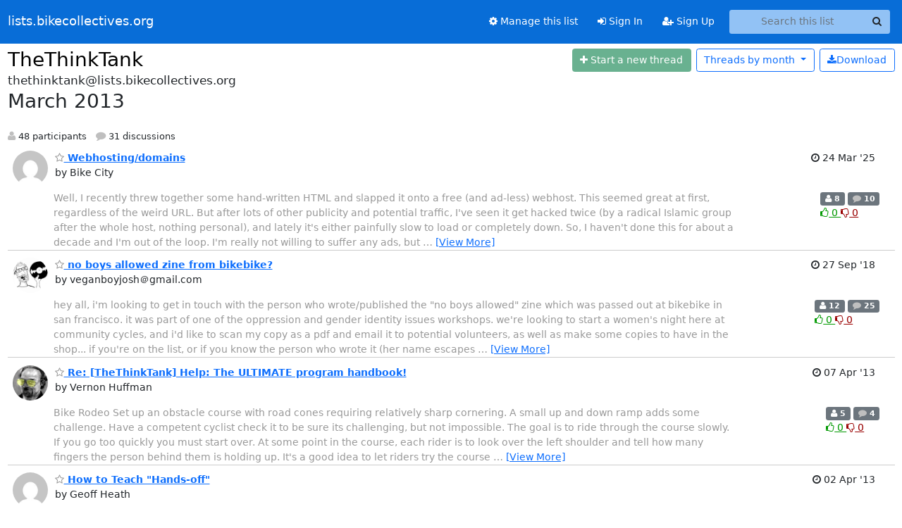

--- FILE ---
content_type: text/html; charset=utf-8
request_url: https://lists.bikecollectives.org/hyperkitty/list/thethinktank@lists.bikecollectives.org/2013/3/
body_size: 101928
content:





<!DOCTYPE HTML>
<html>
    <head>
        <meta http-equiv="Content-Type" content="text/html; charset=UTF-8" />
        <meta name="viewport" content="width=device-width, initial-scale=1.0" />
        <meta name="ROBOTS" content="INDEX, FOLLOW" />
        <title>
March 2013 - TheThinkTank - lists.bikecollectives.org
</title>
        <meta name="author" content="" />
        <meta name="dc.language" content="en" />
        <link rel="shortcut icon" href="/static/hyperkitty/img/favicon.ico" />
        <link rel="stylesheet" href="/static/hyperkitty/libs/jquery/smoothness/jquery-ui-1.13.1.min.css" type="text/css" media="all" />
        <link rel="stylesheet" href="/static/hyperkitty/libs/fonts/font-awesome/css/font-awesome.min.css" type="text/css" media="all" />
        <link rel="stylesheet" href="/static/CACHE/css/output.d4fa986b302a.css" type="text/css" media="all"><link rel="stylesheet" href="/static/CACHE/css/output.e68c4908b3de.css" type="text/css"><link rel="stylesheet" href="/static/CACHE/css/output.6c21a4b25180.css" type="text/css" media="all">
         
        
<link rel="alternate" type="application/rss+xml" title="TheThinkTank" href="/hyperkitty/list/thethinktank@lists.bikecollectives.org/feed/"/>

        

    </head>

    <body>

    


    <nav class="navbar sticky-top navbar-expand-md mb-2" id="navbar-main">
        <div class="container-xxl">
            <div class="navbar-header"> <!--part of navbar that's always present-->
                <button type="button" class="navbar-toggler collapsed" data-bs-toggle="collapse" data-bs-target=".navbar-collapse">
                    <span class="fa fa-bars"></span>
                </button>
                <a class="navbar-brand" href="/hyperkitty/">lists.bikecollectives.org</a>

            </div> <!-- /navbar-header -->
            <div class="d-flex">
                <div class="auth dropdown d-md-none">
                        
                </div>
                
                <a  href="/accounts/login/?next=/hyperkitty/list/thethinktank%40lists.bikecollectives.org/2013/3/" class="nav-link d-md-none">
                    <span class="fa fa-sign-in"></span>
                    Sign In
                </a>
                <a  href="/accounts/signup/?next=/hyperkitty/list/thethinktank%40lists.bikecollectives.org/2013/3/" class="nav-link d-md-none">
                    <span class="fa fa-user-plus"></span>
                    Sign Up
                </a>
                
            </div>
            <div class="navbar-collapse collapse justify-content-end"> <!--part of navbar that's collapsed on small screens-->
                <!-- show dropdown for smaller viewports b/c login name/email may be too long -->
                <!-- only show this extra button/dropdown if we're in small screen sizes -->
            
                
                <a href="/postorius/lists/thethinktank.lists.bikecollectives.org/" class="nav-link">
                    <span class="fa fa-cog"></span>
                    Manage this list
                </a>
                
            
            
            <a  href="/accounts/login/?next=/hyperkitty/list/thethinktank%40lists.bikecollectives.org/2013/3/" class="nav-link d-none d-md-block">
                <span class="fa fa-sign-in"></span>
                Sign In
            </a>
            <a  href="/accounts/signup/?next=/hyperkitty/list/thethinktank%40lists.bikecollectives.org/2013/3/" class="nav-link d-none d-md-block">
                <span class="fa fa-user-plus"></span>
                Sign Up
            </a>
            
                <form name="search" method="get" action="/hyperkitty/search" class="navbar-form navbar-right my-2 my-lg-2 ms-2 me-2" role="search">
                    <input type="hidden" name="mlist" value="thethinktank@lists.bikecollectives.org" />
                    <div class="input-group">
                    <input name="q" type="text" class="form-control rounded-4 search"
                            
                                placeholder="Search this list"
                                aria-label="Search this list"
                            
                            
                            />
                    <button class="btn search-button" aria-label="Search"><span class="fa fa-search"></span></button>
                    </div>
                </form>
                <!-- larger viewports -->
                <ul class="nav navbar-nav auth d-none d-md-flex">
                    
                </ul>
            </div> <!--/navbar-collapse -->
        </div><!-- /container for navbar -->
    </nav>

    

     <div class="modal fade" tabindex="-1" role="dialog" id="keyboard-shortcuts">
       <div class="modal-dialog" role="document">
         <div class="modal-content">
           <div class="modal-header">
             <button type="button" class="close" data-dismiss="modal" aria-label="Close"><span aria-hidden="true">&times;</span></button>
             <h4 class="modal-title">Keyboard Shortcuts</h4>
           </div>
           <div class="modal-body">
             <h3>Thread View</h3>
             <ul>
               <li><code>j</code>: Next unread message </li>
               <li><code>k</code>: Previous unread message </li>
               <li><code>j a</code>: Jump to all threads
               <li><code>j l</code>: Jump to MailingList overview
             </ul>
           </div>
         </div><!-- /.modal-content -->
       </div><!-- /.modal-dialog -->
     </div><!-- /.modal -->

     <div class="container-xxl" role="main">
        

<div class="row">

    <div id="thread-list">
        <div class="thread-list-header row">
            <h1 class="col">
                <a href="/hyperkitty/list/thethinktank@lists.bikecollectives.org/" class="list-name">
                    
                        TheThinkTank
                    
                </a>
            </h1>
            <div class="col d-flex flex-align-center flex-row-reverse">
                <div class="order-3 me-2">
                    <a href="/hyperkitty/list/thethinktank@lists.bikecollectives.org/message/new"
                        class="btn btn-success   disabled" title="You must be logged-in to create a thread."
                        aria-label="Start new thread">
                        <i class="fa fa-plus"></i>
                        <span class="d-inline d-md-none">Thread</span>
                        <span class="d-none d-md-inline">Start a new thread</span>
                    </a>
                </div>
                
                <div class="d-none d-md-block">
                    <a href="/hyperkitty/list/thethinktank@lists.bikecollectives.org/export/thethinktank@lists.bikecollectives.org-2013-04.mbox.gz?start=2013-03-01&amp;end=2013-04-01" title="This month in gzipped mbox format"
                    class="btn btn-outline-primary ms-2"><i class="fa fa-download" aria-label="Download Messages"></i>Download
                    </a>
                
                </div>
                
                   



<div class="dropdown-center">
<a href="" id="navbarMonthsListDrop" class="btn btn-outline-primary dropdown-toggle" data-bs-toggle="dropdown">
  <span class="d-none d-md-inline">Threads by</span> month <b class="caret"></b>
</a>
<ul class="dropdown-menu" role="menu" aria-labelledby="navbarMonthsListDrop">
    
    <li role="presentation" class="dropdown-header disabled dropdown-item">
        <a href="" class="nav-link">----- 2026 -----</a>
    </li>
    
    <li>
        <a class="dropdown-item" href="/hyperkitty/list/thethinktank@lists.bikecollectives.org/2026/2/"
           >February</a>
    </li>
    
    <li>
        <a class="dropdown-item" href="/hyperkitty/list/thethinktank@lists.bikecollectives.org/2026/1/"
           >January</a>
    </li>
    
    
    <li role="presentation" class="dropdown-header disabled dropdown-item">
        <a href="" class="nav-link">----- 2025 -----</a>
    </li>
    
    <li>
        <a class="dropdown-item" href="/hyperkitty/list/thethinktank@lists.bikecollectives.org/2025/12/"
           >December</a>
    </li>
    
    <li>
        <a class="dropdown-item" href="/hyperkitty/list/thethinktank@lists.bikecollectives.org/2025/11/"
           >November</a>
    </li>
    
    <li>
        <a class="dropdown-item" href="/hyperkitty/list/thethinktank@lists.bikecollectives.org/2025/10/"
           >October</a>
    </li>
    
    <li>
        <a class="dropdown-item" href="/hyperkitty/list/thethinktank@lists.bikecollectives.org/2025/9/"
           >September</a>
    </li>
    
    <li>
        <a class="dropdown-item" href="/hyperkitty/list/thethinktank@lists.bikecollectives.org/2025/8/"
           >August</a>
    </li>
    
    <li>
        <a class="dropdown-item" href="/hyperkitty/list/thethinktank@lists.bikecollectives.org/2025/7/"
           >July</a>
    </li>
    
    <li>
        <a class="dropdown-item" href="/hyperkitty/list/thethinktank@lists.bikecollectives.org/2025/6/"
           >June</a>
    </li>
    
    <li>
        <a class="dropdown-item" href="/hyperkitty/list/thethinktank@lists.bikecollectives.org/2025/5/"
           >May</a>
    </li>
    
    <li>
        <a class="dropdown-item" href="/hyperkitty/list/thethinktank@lists.bikecollectives.org/2025/4/"
           >April</a>
    </li>
    
    <li>
        <a class="dropdown-item" href="/hyperkitty/list/thethinktank@lists.bikecollectives.org/2025/3/"
           >March</a>
    </li>
    
    <li>
        <a class="dropdown-item" href="/hyperkitty/list/thethinktank@lists.bikecollectives.org/2025/2/"
           >February</a>
    </li>
    
    <li>
        <a class="dropdown-item" href="/hyperkitty/list/thethinktank@lists.bikecollectives.org/2025/1/"
           >January</a>
    </li>
    
    
    <li role="presentation" class="dropdown-header disabled dropdown-item">
        <a href="" class="nav-link">----- 2024 -----</a>
    </li>
    
    <li>
        <a class="dropdown-item" href="/hyperkitty/list/thethinktank@lists.bikecollectives.org/2024/12/"
           >December</a>
    </li>
    
    <li>
        <a class="dropdown-item" href="/hyperkitty/list/thethinktank@lists.bikecollectives.org/2024/11/"
           >November</a>
    </li>
    
    <li>
        <a class="dropdown-item" href="/hyperkitty/list/thethinktank@lists.bikecollectives.org/2024/10/"
           >October</a>
    </li>
    
    <li>
        <a class="dropdown-item" href="/hyperkitty/list/thethinktank@lists.bikecollectives.org/2024/9/"
           >September</a>
    </li>
    
    <li>
        <a class="dropdown-item" href="/hyperkitty/list/thethinktank@lists.bikecollectives.org/2024/8/"
           >August</a>
    </li>
    
    <li>
        <a class="dropdown-item" href="/hyperkitty/list/thethinktank@lists.bikecollectives.org/2024/7/"
           >July</a>
    </li>
    
    <li>
        <a class="dropdown-item" href="/hyperkitty/list/thethinktank@lists.bikecollectives.org/2024/6/"
           >June</a>
    </li>
    
    <li>
        <a class="dropdown-item" href="/hyperkitty/list/thethinktank@lists.bikecollectives.org/2024/5/"
           >May</a>
    </li>
    
    <li>
        <a class="dropdown-item" href="/hyperkitty/list/thethinktank@lists.bikecollectives.org/2024/4/"
           >April</a>
    </li>
    
    <li>
        <a class="dropdown-item" href="/hyperkitty/list/thethinktank@lists.bikecollectives.org/2024/3/"
           >March</a>
    </li>
    
    <li>
        <a class="dropdown-item" href="/hyperkitty/list/thethinktank@lists.bikecollectives.org/2024/2/"
           >February</a>
    </li>
    
    <li>
        <a class="dropdown-item" href="/hyperkitty/list/thethinktank@lists.bikecollectives.org/2024/1/"
           >January</a>
    </li>
    
    
    <li role="presentation" class="dropdown-header disabled dropdown-item">
        <a href="" class="nav-link">----- 2023 -----</a>
    </li>
    
    <li>
        <a class="dropdown-item" href="/hyperkitty/list/thethinktank@lists.bikecollectives.org/2023/12/"
           >December</a>
    </li>
    
    <li>
        <a class="dropdown-item" href="/hyperkitty/list/thethinktank@lists.bikecollectives.org/2023/11/"
           >November</a>
    </li>
    
    <li>
        <a class="dropdown-item" href="/hyperkitty/list/thethinktank@lists.bikecollectives.org/2023/10/"
           >October</a>
    </li>
    
    <li>
        <a class="dropdown-item" href="/hyperkitty/list/thethinktank@lists.bikecollectives.org/2023/9/"
           >September</a>
    </li>
    
    <li>
        <a class="dropdown-item" href="/hyperkitty/list/thethinktank@lists.bikecollectives.org/2023/8/"
           >August</a>
    </li>
    
    <li>
        <a class="dropdown-item" href="/hyperkitty/list/thethinktank@lists.bikecollectives.org/2023/7/"
           >July</a>
    </li>
    
    <li>
        <a class="dropdown-item" href="/hyperkitty/list/thethinktank@lists.bikecollectives.org/2023/6/"
           >June</a>
    </li>
    
    <li>
        <a class="dropdown-item" href="/hyperkitty/list/thethinktank@lists.bikecollectives.org/2023/5/"
           >May</a>
    </li>
    
    <li>
        <a class="dropdown-item" href="/hyperkitty/list/thethinktank@lists.bikecollectives.org/2023/4/"
           >April</a>
    </li>
    
    <li>
        <a class="dropdown-item" href="/hyperkitty/list/thethinktank@lists.bikecollectives.org/2023/3/"
           >March</a>
    </li>
    
    <li>
        <a class="dropdown-item" href="/hyperkitty/list/thethinktank@lists.bikecollectives.org/2023/2/"
           >February</a>
    </li>
    
    <li>
        <a class="dropdown-item" href="/hyperkitty/list/thethinktank@lists.bikecollectives.org/2023/1/"
           >January</a>
    </li>
    
    
    <li role="presentation" class="dropdown-header disabled dropdown-item">
        <a href="" class="nav-link">----- 2022 -----</a>
    </li>
    
    <li>
        <a class="dropdown-item" href="/hyperkitty/list/thethinktank@lists.bikecollectives.org/2022/12/"
           >December</a>
    </li>
    
    <li>
        <a class="dropdown-item" href="/hyperkitty/list/thethinktank@lists.bikecollectives.org/2022/11/"
           >November</a>
    </li>
    
    <li>
        <a class="dropdown-item" href="/hyperkitty/list/thethinktank@lists.bikecollectives.org/2022/10/"
           >October</a>
    </li>
    
    <li>
        <a class="dropdown-item" href="/hyperkitty/list/thethinktank@lists.bikecollectives.org/2022/9/"
           >September</a>
    </li>
    
    <li>
        <a class="dropdown-item" href="/hyperkitty/list/thethinktank@lists.bikecollectives.org/2022/8/"
           >August</a>
    </li>
    
    <li>
        <a class="dropdown-item" href="/hyperkitty/list/thethinktank@lists.bikecollectives.org/2022/7/"
           >July</a>
    </li>
    
    <li>
        <a class="dropdown-item" href="/hyperkitty/list/thethinktank@lists.bikecollectives.org/2022/6/"
           >June</a>
    </li>
    
    <li>
        <a class="dropdown-item" href="/hyperkitty/list/thethinktank@lists.bikecollectives.org/2022/5/"
           >May</a>
    </li>
    
    <li>
        <a class="dropdown-item" href="/hyperkitty/list/thethinktank@lists.bikecollectives.org/2022/4/"
           >April</a>
    </li>
    
    <li>
        <a class="dropdown-item" href="/hyperkitty/list/thethinktank@lists.bikecollectives.org/2022/3/"
           >March</a>
    </li>
    
    <li>
        <a class="dropdown-item" href="/hyperkitty/list/thethinktank@lists.bikecollectives.org/2022/2/"
           >February</a>
    </li>
    
    <li>
        <a class="dropdown-item" href="/hyperkitty/list/thethinktank@lists.bikecollectives.org/2022/1/"
           >January</a>
    </li>
    
    
    <li role="presentation" class="dropdown-header disabled dropdown-item">
        <a href="" class="nav-link">----- 2021 -----</a>
    </li>
    
    <li>
        <a class="dropdown-item" href="/hyperkitty/list/thethinktank@lists.bikecollectives.org/2021/12/"
           >December</a>
    </li>
    
    <li>
        <a class="dropdown-item" href="/hyperkitty/list/thethinktank@lists.bikecollectives.org/2021/11/"
           >November</a>
    </li>
    
    <li>
        <a class="dropdown-item" href="/hyperkitty/list/thethinktank@lists.bikecollectives.org/2021/10/"
           >October</a>
    </li>
    
    <li>
        <a class="dropdown-item" href="/hyperkitty/list/thethinktank@lists.bikecollectives.org/2021/9/"
           >September</a>
    </li>
    
    <li>
        <a class="dropdown-item" href="/hyperkitty/list/thethinktank@lists.bikecollectives.org/2021/8/"
           >August</a>
    </li>
    
    <li>
        <a class="dropdown-item" href="/hyperkitty/list/thethinktank@lists.bikecollectives.org/2021/7/"
           >July</a>
    </li>
    
    <li>
        <a class="dropdown-item" href="/hyperkitty/list/thethinktank@lists.bikecollectives.org/2021/6/"
           >June</a>
    </li>
    
    <li>
        <a class="dropdown-item" href="/hyperkitty/list/thethinktank@lists.bikecollectives.org/2021/5/"
           >May</a>
    </li>
    
    <li>
        <a class="dropdown-item" href="/hyperkitty/list/thethinktank@lists.bikecollectives.org/2021/4/"
           >April</a>
    </li>
    
    <li>
        <a class="dropdown-item" href="/hyperkitty/list/thethinktank@lists.bikecollectives.org/2021/3/"
           >March</a>
    </li>
    
    <li>
        <a class="dropdown-item" href="/hyperkitty/list/thethinktank@lists.bikecollectives.org/2021/2/"
           >February</a>
    </li>
    
    <li>
        <a class="dropdown-item" href="/hyperkitty/list/thethinktank@lists.bikecollectives.org/2021/1/"
           >January</a>
    </li>
    
    
    <li role="presentation" class="dropdown-header disabled dropdown-item">
        <a href="" class="nav-link">----- 2020 -----</a>
    </li>
    
    <li>
        <a class="dropdown-item" href="/hyperkitty/list/thethinktank@lists.bikecollectives.org/2020/12/"
           >December</a>
    </li>
    
    <li>
        <a class="dropdown-item" href="/hyperkitty/list/thethinktank@lists.bikecollectives.org/2020/11/"
           >November</a>
    </li>
    
    <li>
        <a class="dropdown-item" href="/hyperkitty/list/thethinktank@lists.bikecollectives.org/2020/10/"
           >October</a>
    </li>
    
    <li>
        <a class="dropdown-item" href="/hyperkitty/list/thethinktank@lists.bikecollectives.org/2020/9/"
           >September</a>
    </li>
    
    <li>
        <a class="dropdown-item" href="/hyperkitty/list/thethinktank@lists.bikecollectives.org/2020/8/"
           >August</a>
    </li>
    
    <li>
        <a class="dropdown-item" href="/hyperkitty/list/thethinktank@lists.bikecollectives.org/2020/7/"
           >July</a>
    </li>
    
    <li>
        <a class="dropdown-item" href="/hyperkitty/list/thethinktank@lists.bikecollectives.org/2020/6/"
           >June</a>
    </li>
    
    <li>
        <a class="dropdown-item" href="/hyperkitty/list/thethinktank@lists.bikecollectives.org/2020/5/"
           >May</a>
    </li>
    
    <li>
        <a class="dropdown-item" href="/hyperkitty/list/thethinktank@lists.bikecollectives.org/2020/4/"
           >April</a>
    </li>
    
    <li>
        <a class="dropdown-item" href="/hyperkitty/list/thethinktank@lists.bikecollectives.org/2020/3/"
           >March</a>
    </li>
    
    <li>
        <a class="dropdown-item" href="/hyperkitty/list/thethinktank@lists.bikecollectives.org/2020/2/"
           >February</a>
    </li>
    
    <li>
        <a class="dropdown-item" href="/hyperkitty/list/thethinktank@lists.bikecollectives.org/2020/1/"
           >January</a>
    </li>
    
    
    <li role="presentation" class="dropdown-header disabled dropdown-item">
        <a href="" class="nav-link">----- 2019 -----</a>
    </li>
    
    <li>
        <a class="dropdown-item" href="/hyperkitty/list/thethinktank@lists.bikecollectives.org/2019/12/"
           >December</a>
    </li>
    
    <li>
        <a class="dropdown-item" href="/hyperkitty/list/thethinktank@lists.bikecollectives.org/2019/11/"
           >November</a>
    </li>
    
    <li>
        <a class="dropdown-item" href="/hyperkitty/list/thethinktank@lists.bikecollectives.org/2019/10/"
           >October</a>
    </li>
    
    <li>
        <a class="dropdown-item" href="/hyperkitty/list/thethinktank@lists.bikecollectives.org/2019/9/"
           >September</a>
    </li>
    
    <li>
        <a class="dropdown-item" href="/hyperkitty/list/thethinktank@lists.bikecollectives.org/2019/8/"
           >August</a>
    </li>
    
    <li>
        <a class="dropdown-item" href="/hyperkitty/list/thethinktank@lists.bikecollectives.org/2019/7/"
           >July</a>
    </li>
    
    <li>
        <a class="dropdown-item" href="/hyperkitty/list/thethinktank@lists.bikecollectives.org/2019/6/"
           >June</a>
    </li>
    
    <li>
        <a class="dropdown-item" href="/hyperkitty/list/thethinktank@lists.bikecollectives.org/2019/5/"
           >May</a>
    </li>
    
    <li>
        <a class="dropdown-item" href="/hyperkitty/list/thethinktank@lists.bikecollectives.org/2019/4/"
           >April</a>
    </li>
    
    <li>
        <a class="dropdown-item" href="/hyperkitty/list/thethinktank@lists.bikecollectives.org/2019/3/"
           >March</a>
    </li>
    
    <li>
        <a class="dropdown-item" href="/hyperkitty/list/thethinktank@lists.bikecollectives.org/2019/2/"
           >February</a>
    </li>
    
    <li>
        <a class="dropdown-item" href="/hyperkitty/list/thethinktank@lists.bikecollectives.org/2019/1/"
           >January</a>
    </li>
    
    
    <li role="presentation" class="dropdown-header disabled dropdown-item">
        <a href="" class="nav-link">----- 2018 -----</a>
    </li>
    
    <li>
        <a class="dropdown-item" href="/hyperkitty/list/thethinktank@lists.bikecollectives.org/2018/12/"
           >December</a>
    </li>
    
    <li>
        <a class="dropdown-item" href="/hyperkitty/list/thethinktank@lists.bikecollectives.org/2018/11/"
           >November</a>
    </li>
    
    <li>
        <a class="dropdown-item" href="/hyperkitty/list/thethinktank@lists.bikecollectives.org/2018/10/"
           >October</a>
    </li>
    
    <li>
        <a class="dropdown-item" href="/hyperkitty/list/thethinktank@lists.bikecollectives.org/2018/9/"
           >September</a>
    </li>
    
    <li>
        <a class="dropdown-item" href="/hyperkitty/list/thethinktank@lists.bikecollectives.org/2018/8/"
           >August</a>
    </li>
    
    <li>
        <a class="dropdown-item" href="/hyperkitty/list/thethinktank@lists.bikecollectives.org/2018/7/"
           >July</a>
    </li>
    
    <li>
        <a class="dropdown-item" href="/hyperkitty/list/thethinktank@lists.bikecollectives.org/2018/6/"
           >June</a>
    </li>
    
    <li>
        <a class="dropdown-item" href="/hyperkitty/list/thethinktank@lists.bikecollectives.org/2018/5/"
           >May</a>
    </li>
    
    <li>
        <a class="dropdown-item" href="/hyperkitty/list/thethinktank@lists.bikecollectives.org/2018/4/"
           >April</a>
    </li>
    
    <li>
        <a class="dropdown-item" href="/hyperkitty/list/thethinktank@lists.bikecollectives.org/2018/3/"
           >March</a>
    </li>
    
    <li>
        <a class="dropdown-item" href="/hyperkitty/list/thethinktank@lists.bikecollectives.org/2018/2/"
           >February</a>
    </li>
    
    <li>
        <a class="dropdown-item" href="/hyperkitty/list/thethinktank@lists.bikecollectives.org/2018/1/"
           >January</a>
    </li>
    
    
    <li role="presentation" class="dropdown-header disabled dropdown-item">
        <a href="" class="nav-link">----- 2017 -----</a>
    </li>
    
    <li>
        <a class="dropdown-item" href="/hyperkitty/list/thethinktank@lists.bikecollectives.org/2017/12/"
           >December</a>
    </li>
    
    <li>
        <a class="dropdown-item" href="/hyperkitty/list/thethinktank@lists.bikecollectives.org/2017/11/"
           >November</a>
    </li>
    
    <li>
        <a class="dropdown-item" href="/hyperkitty/list/thethinktank@lists.bikecollectives.org/2017/10/"
           >October</a>
    </li>
    
    <li>
        <a class="dropdown-item" href="/hyperkitty/list/thethinktank@lists.bikecollectives.org/2017/9/"
           >September</a>
    </li>
    
    <li>
        <a class="dropdown-item" href="/hyperkitty/list/thethinktank@lists.bikecollectives.org/2017/8/"
           >August</a>
    </li>
    
    <li>
        <a class="dropdown-item" href="/hyperkitty/list/thethinktank@lists.bikecollectives.org/2017/7/"
           >July</a>
    </li>
    
    <li>
        <a class="dropdown-item" href="/hyperkitty/list/thethinktank@lists.bikecollectives.org/2017/6/"
           >June</a>
    </li>
    
    <li>
        <a class="dropdown-item" href="/hyperkitty/list/thethinktank@lists.bikecollectives.org/2017/5/"
           >May</a>
    </li>
    
    <li>
        <a class="dropdown-item" href="/hyperkitty/list/thethinktank@lists.bikecollectives.org/2017/4/"
           >April</a>
    </li>
    
    <li>
        <a class="dropdown-item" href="/hyperkitty/list/thethinktank@lists.bikecollectives.org/2017/3/"
           >March</a>
    </li>
    
    <li>
        <a class="dropdown-item" href="/hyperkitty/list/thethinktank@lists.bikecollectives.org/2017/2/"
           >February</a>
    </li>
    
    <li>
        <a class="dropdown-item" href="/hyperkitty/list/thethinktank@lists.bikecollectives.org/2017/1/"
           >January</a>
    </li>
    
    
    <li role="presentation" class="dropdown-header disabled dropdown-item">
        <a href="" class="nav-link">----- 2016 -----</a>
    </li>
    
    <li>
        <a class="dropdown-item" href="/hyperkitty/list/thethinktank@lists.bikecollectives.org/2016/12/"
           >December</a>
    </li>
    
    <li>
        <a class="dropdown-item" href="/hyperkitty/list/thethinktank@lists.bikecollectives.org/2016/11/"
           >November</a>
    </li>
    
    <li>
        <a class="dropdown-item" href="/hyperkitty/list/thethinktank@lists.bikecollectives.org/2016/10/"
           >October</a>
    </li>
    
    <li>
        <a class="dropdown-item" href="/hyperkitty/list/thethinktank@lists.bikecollectives.org/2016/9/"
           >September</a>
    </li>
    
    <li>
        <a class="dropdown-item" href="/hyperkitty/list/thethinktank@lists.bikecollectives.org/2016/8/"
           >August</a>
    </li>
    
    <li>
        <a class="dropdown-item" href="/hyperkitty/list/thethinktank@lists.bikecollectives.org/2016/7/"
           >July</a>
    </li>
    
    <li>
        <a class="dropdown-item" href="/hyperkitty/list/thethinktank@lists.bikecollectives.org/2016/6/"
           >June</a>
    </li>
    
    <li>
        <a class="dropdown-item" href="/hyperkitty/list/thethinktank@lists.bikecollectives.org/2016/5/"
           >May</a>
    </li>
    
    <li>
        <a class="dropdown-item" href="/hyperkitty/list/thethinktank@lists.bikecollectives.org/2016/4/"
           >April</a>
    </li>
    
    <li>
        <a class="dropdown-item" href="/hyperkitty/list/thethinktank@lists.bikecollectives.org/2016/3/"
           >March</a>
    </li>
    
    <li>
        <a class="dropdown-item" href="/hyperkitty/list/thethinktank@lists.bikecollectives.org/2016/2/"
           >February</a>
    </li>
    
    <li>
        <a class="dropdown-item" href="/hyperkitty/list/thethinktank@lists.bikecollectives.org/2016/1/"
           >January</a>
    </li>
    
    
    <li role="presentation" class="dropdown-header disabled dropdown-item">
        <a href="" class="nav-link">----- 2015 -----</a>
    </li>
    
    <li>
        <a class="dropdown-item" href="/hyperkitty/list/thethinktank@lists.bikecollectives.org/2015/12/"
           >December</a>
    </li>
    
    <li>
        <a class="dropdown-item" href="/hyperkitty/list/thethinktank@lists.bikecollectives.org/2015/11/"
           >November</a>
    </li>
    
    <li>
        <a class="dropdown-item" href="/hyperkitty/list/thethinktank@lists.bikecollectives.org/2015/10/"
           >October</a>
    </li>
    
    <li>
        <a class="dropdown-item" href="/hyperkitty/list/thethinktank@lists.bikecollectives.org/2015/9/"
           >September</a>
    </li>
    
    <li>
        <a class="dropdown-item" href="/hyperkitty/list/thethinktank@lists.bikecollectives.org/2015/8/"
           >August</a>
    </li>
    
    <li>
        <a class="dropdown-item" href="/hyperkitty/list/thethinktank@lists.bikecollectives.org/2015/7/"
           >July</a>
    </li>
    
    <li>
        <a class="dropdown-item" href="/hyperkitty/list/thethinktank@lists.bikecollectives.org/2015/6/"
           >June</a>
    </li>
    
    <li>
        <a class="dropdown-item" href="/hyperkitty/list/thethinktank@lists.bikecollectives.org/2015/5/"
           >May</a>
    </li>
    
    <li>
        <a class="dropdown-item" href="/hyperkitty/list/thethinktank@lists.bikecollectives.org/2015/4/"
           >April</a>
    </li>
    
    <li>
        <a class="dropdown-item" href="/hyperkitty/list/thethinktank@lists.bikecollectives.org/2015/3/"
           >March</a>
    </li>
    
    <li>
        <a class="dropdown-item" href="/hyperkitty/list/thethinktank@lists.bikecollectives.org/2015/2/"
           >February</a>
    </li>
    
    <li>
        <a class="dropdown-item" href="/hyperkitty/list/thethinktank@lists.bikecollectives.org/2015/1/"
           >January</a>
    </li>
    
    
    <li role="presentation" class="dropdown-header disabled dropdown-item">
        <a href="" class="nav-link">----- 2014 -----</a>
    </li>
    
    <li>
        <a class="dropdown-item" href="/hyperkitty/list/thethinktank@lists.bikecollectives.org/2014/12/"
           >December</a>
    </li>
    
    <li>
        <a class="dropdown-item" href="/hyperkitty/list/thethinktank@lists.bikecollectives.org/2014/11/"
           >November</a>
    </li>
    
    <li>
        <a class="dropdown-item" href="/hyperkitty/list/thethinktank@lists.bikecollectives.org/2014/10/"
           >October</a>
    </li>
    
    <li>
        <a class="dropdown-item" href="/hyperkitty/list/thethinktank@lists.bikecollectives.org/2014/9/"
           >September</a>
    </li>
    
    <li>
        <a class="dropdown-item" href="/hyperkitty/list/thethinktank@lists.bikecollectives.org/2014/8/"
           >August</a>
    </li>
    
    <li>
        <a class="dropdown-item" href="/hyperkitty/list/thethinktank@lists.bikecollectives.org/2014/7/"
           >July</a>
    </li>
    
    <li>
        <a class="dropdown-item" href="/hyperkitty/list/thethinktank@lists.bikecollectives.org/2014/6/"
           >June</a>
    </li>
    
    <li>
        <a class="dropdown-item" href="/hyperkitty/list/thethinktank@lists.bikecollectives.org/2014/5/"
           >May</a>
    </li>
    
    <li>
        <a class="dropdown-item" href="/hyperkitty/list/thethinktank@lists.bikecollectives.org/2014/4/"
           >April</a>
    </li>
    
    <li>
        <a class="dropdown-item" href="/hyperkitty/list/thethinktank@lists.bikecollectives.org/2014/3/"
           >March</a>
    </li>
    
    <li>
        <a class="dropdown-item" href="/hyperkitty/list/thethinktank@lists.bikecollectives.org/2014/2/"
           >February</a>
    </li>
    
    <li>
        <a class="dropdown-item" href="/hyperkitty/list/thethinktank@lists.bikecollectives.org/2014/1/"
           >January</a>
    </li>
    
    
    <li role="presentation" class="dropdown-header disabled dropdown-item">
        <a href="" class="nav-link">----- 2013 -----</a>
    </li>
    
    <li>
        <a class="dropdown-item" href="/hyperkitty/list/thethinktank@lists.bikecollectives.org/2013/12/"
           >December</a>
    </li>
    
    <li>
        <a class="dropdown-item" href="/hyperkitty/list/thethinktank@lists.bikecollectives.org/2013/11/"
           >November</a>
    </li>
    
    <li>
        <a class="dropdown-item" href="/hyperkitty/list/thethinktank@lists.bikecollectives.org/2013/10/"
           >October</a>
    </li>
    
    <li>
        <a class="dropdown-item" href="/hyperkitty/list/thethinktank@lists.bikecollectives.org/2013/9/"
           >September</a>
    </li>
    
    <li>
        <a class="dropdown-item" href="/hyperkitty/list/thethinktank@lists.bikecollectives.org/2013/8/"
           >August</a>
    </li>
    
    <li>
        <a class="dropdown-item" href="/hyperkitty/list/thethinktank@lists.bikecollectives.org/2013/7/"
           >July</a>
    </li>
    
    <li>
        <a class="dropdown-item" href="/hyperkitty/list/thethinktank@lists.bikecollectives.org/2013/6/"
           >June</a>
    </li>
    
    <li>
        <a class="dropdown-item" href="/hyperkitty/list/thethinktank@lists.bikecollectives.org/2013/5/"
           >May</a>
    </li>
    
    <li>
        <a class="dropdown-item" href="/hyperkitty/list/thethinktank@lists.bikecollectives.org/2013/4/"
           >April</a>
    </li>
    
    <li>
        <a class="dropdown-item" href="/hyperkitty/list/thethinktank@lists.bikecollectives.org/2013/3/"
           >March</a>
    </li>
    
    <li>
        <a class="dropdown-item" href="/hyperkitty/list/thethinktank@lists.bikecollectives.org/2013/2/"
           >February</a>
    </li>
    
    <li>
        <a class="dropdown-item" href="/hyperkitty/list/thethinktank@lists.bikecollectives.org/2013/1/"
           >January</a>
    </li>
    
    
    <li role="presentation" class="dropdown-header disabled dropdown-item">
        <a href="" class="nav-link">----- 2012 -----</a>
    </li>
    
    <li>
        <a class="dropdown-item" href="/hyperkitty/list/thethinktank@lists.bikecollectives.org/2012/12/"
           >December</a>
    </li>
    
    <li>
        <a class="dropdown-item" href="/hyperkitty/list/thethinktank@lists.bikecollectives.org/2012/11/"
           >November</a>
    </li>
    
    <li>
        <a class="dropdown-item" href="/hyperkitty/list/thethinktank@lists.bikecollectives.org/2012/10/"
           >October</a>
    </li>
    
    <li>
        <a class="dropdown-item" href="/hyperkitty/list/thethinktank@lists.bikecollectives.org/2012/9/"
           >September</a>
    </li>
    
    <li>
        <a class="dropdown-item" href="/hyperkitty/list/thethinktank@lists.bikecollectives.org/2012/8/"
           >August</a>
    </li>
    
    <li>
        <a class="dropdown-item" href="/hyperkitty/list/thethinktank@lists.bikecollectives.org/2012/7/"
           >July</a>
    </li>
    
    <li>
        <a class="dropdown-item" href="/hyperkitty/list/thethinktank@lists.bikecollectives.org/2012/6/"
           >June</a>
    </li>
    
    <li>
        <a class="dropdown-item" href="/hyperkitty/list/thethinktank@lists.bikecollectives.org/2012/5/"
           >May</a>
    </li>
    
    <li>
        <a class="dropdown-item" href="/hyperkitty/list/thethinktank@lists.bikecollectives.org/2012/4/"
           >April</a>
    </li>
    
    <li>
        <a class="dropdown-item" href="/hyperkitty/list/thethinktank@lists.bikecollectives.org/2012/3/"
           >March</a>
    </li>
    
    <li>
        <a class="dropdown-item" href="/hyperkitty/list/thethinktank@lists.bikecollectives.org/2012/2/"
           >February</a>
    </li>
    
    <li>
        <a class="dropdown-item" href="/hyperkitty/list/thethinktank@lists.bikecollectives.org/2012/1/"
           >January</a>
    </li>
    
    
    <li role="presentation" class="dropdown-header disabled dropdown-item">
        <a href="" class="nav-link">----- 2011 -----</a>
    </li>
    
    <li>
        <a class="dropdown-item" href="/hyperkitty/list/thethinktank@lists.bikecollectives.org/2011/12/"
           >December</a>
    </li>
    
    <li>
        <a class="dropdown-item" href="/hyperkitty/list/thethinktank@lists.bikecollectives.org/2011/11/"
           >November</a>
    </li>
    
    <li>
        <a class="dropdown-item" href="/hyperkitty/list/thethinktank@lists.bikecollectives.org/2011/10/"
           >October</a>
    </li>
    
    <li>
        <a class="dropdown-item" href="/hyperkitty/list/thethinktank@lists.bikecollectives.org/2011/9/"
           >September</a>
    </li>
    
    <li>
        <a class="dropdown-item" href="/hyperkitty/list/thethinktank@lists.bikecollectives.org/2011/8/"
           >August</a>
    </li>
    
    <li>
        <a class="dropdown-item" href="/hyperkitty/list/thethinktank@lists.bikecollectives.org/2011/7/"
           >July</a>
    </li>
    
    <li>
        <a class="dropdown-item" href="/hyperkitty/list/thethinktank@lists.bikecollectives.org/2011/6/"
           >June</a>
    </li>
    
    <li>
        <a class="dropdown-item" href="/hyperkitty/list/thethinktank@lists.bikecollectives.org/2011/5/"
           >May</a>
    </li>
    
    <li>
        <a class="dropdown-item" href="/hyperkitty/list/thethinktank@lists.bikecollectives.org/2011/4/"
           >April</a>
    </li>
    
    <li>
        <a class="dropdown-item" href="/hyperkitty/list/thethinktank@lists.bikecollectives.org/2011/3/"
           >March</a>
    </li>
    
    <li>
        <a class="dropdown-item" href="/hyperkitty/list/thethinktank@lists.bikecollectives.org/2011/2/"
           >February</a>
    </li>
    
    <li>
        <a class="dropdown-item" href="/hyperkitty/list/thethinktank@lists.bikecollectives.org/2011/1/"
           >January</a>
    </li>
    
    
    <li role="presentation" class="dropdown-header disabled dropdown-item">
        <a href="" class="nav-link">----- 2010 -----</a>
    </li>
    
    <li>
        <a class="dropdown-item" href="/hyperkitty/list/thethinktank@lists.bikecollectives.org/2010/12/"
           >December</a>
    </li>
    
    <li>
        <a class="dropdown-item" href="/hyperkitty/list/thethinktank@lists.bikecollectives.org/2010/11/"
           >November</a>
    </li>
    
    <li>
        <a class="dropdown-item" href="/hyperkitty/list/thethinktank@lists.bikecollectives.org/2010/10/"
           >October</a>
    </li>
    
    <li>
        <a class="dropdown-item" href="/hyperkitty/list/thethinktank@lists.bikecollectives.org/2010/9/"
           >September</a>
    </li>
    
    <li>
        <a class="dropdown-item" href="/hyperkitty/list/thethinktank@lists.bikecollectives.org/2010/8/"
           >August</a>
    </li>
    
    <li>
        <a class="dropdown-item" href="/hyperkitty/list/thethinktank@lists.bikecollectives.org/2010/7/"
           >July</a>
    </li>
    
    <li>
        <a class="dropdown-item" href="/hyperkitty/list/thethinktank@lists.bikecollectives.org/2010/6/"
           >June</a>
    </li>
    
    <li>
        <a class="dropdown-item" href="/hyperkitty/list/thethinktank@lists.bikecollectives.org/2010/5/"
           >May</a>
    </li>
    
    <li>
        <a class="dropdown-item" href="/hyperkitty/list/thethinktank@lists.bikecollectives.org/2010/4/"
           >April</a>
    </li>
    
    <li>
        <a class="dropdown-item" href="/hyperkitty/list/thethinktank@lists.bikecollectives.org/2010/3/"
           >March</a>
    </li>
    
    <li>
        <a class="dropdown-item" href="/hyperkitty/list/thethinktank@lists.bikecollectives.org/2010/2/"
           >February</a>
    </li>
    
    <li>
        <a class="dropdown-item" href="/hyperkitty/list/thethinktank@lists.bikecollectives.org/2010/1/"
           >January</a>
    </li>
    
    
    <li role="presentation" class="dropdown-header disabled dropdown-item">
        <a href="" class="nav-link">----- 2009 -----</a>
    </li>
    
    <li>
        <a class="dropdown-item" href="/hyperkitty/list/thethinktank@lists.bikecollectives.org/2009/12/"
           >December</a>
    </li>
    
    <li>
        <a class="dropdown-item" href="/hyperkitty/list/thethinktank@lists.bikecollectives.org/2009/11/"
           >November</a>
    </li>
    
    <li>
        <a class="dropdown-item" href="/hyperkitty/list/thethinktank@lists.bikecollectives.org/2009/10/"
           >October</a>
    </li>
    
    <li>
        <a class="dropdown-item" href="/hyperkitty/list/thethinktank@lists.bikecollectives.org/2009/9/"
           >September</a>
    </li>
    
    <li>
        <a class="dropdown-item" href="/hyperkitty/list/thethinktank@lists.bikecollectives.org/2009/8/"
           >August</a>
    </li>
    
    <li>
        <a class="dropdown-item" href="/hyperkitty/list/thethinktank@lists.bikecollectives.org/2009/7/"
           >July</a>
    </li>
    
    <li>
        <a class="dropdown-item" href="/hyperkitty/list/thethinktank@lists.bikecollectives.org/2009/6/"
           >June</a>
    </li>
    
    <li>
        <a class="dropdown-item" href="/hyperkitty/list/thethinktank@lists.bikecollectives.org/2009/5/"
           >May</a>
    </li>
    
    <li>
        <a class="dropdown-item" href="/hyperkitty/list/thethinktank@lists.bikecollectives.org/2009/4/"
           >April</a>
    </li>
    
    <li>
        <a class="dropdown-item" href="/hyperkitty/list/thethinktank@lists.bikecollectives.org/2009/3/"
           >March</a>
    </li>
    
    <li>
        <a class="dropdown-item" href="/hyperkitty/list/thethinktank@lists.bikecollectives.org/2009/2/"
           >February</a>
    </li>
    
    <li>
        <a class="dropdown-item" href="/hyperkitty/list/thethinktank@lists.bikecollectives.org/2009/1/"
           >January</a>
    </li>
    
    
    <li role="presentation" class="dropdown-header disabled dropdown-item">
        <a href="" class="nav-link">----- 2008 -----</a>
    </li>
    
    <li>
        <a class="dropdown-item" href="/hyperkitty/list/thethinktank@lists.bikecollectives.org/2008/12/"
           >December</a>
    </li>
    
    <li>
        <a class="dropdown-item" href="/hyperkitty/list/thethinktank@lists.bikecollectives.org/2008/11/"
           >November</a>
    </li>
    
    <li>
        <a class="dropdown-item" href="/hyperkitty/list/thethinktank@lists.bikecollectives.org/2008/10/"
           >October</a>
    </li>
    
    <li>
        <a class="dropdown-item" href="/hyperkitty/list/thethinktank@lists.bikecollectives.org/2008/9/"
           >September</a>
    </li>
    
    <li>
        <a class="dropdown-item" href="/hyperkitty/list/thethinktank@lists.bikecollectives.org/2008/8/"
           >August</a>
    </li>
    
    <li>
        <a class="dropdown-item" href="/hyperkitty/list/thethinktank@lists.bikecollectives.org/2008/7/"
           >July</a>
    </li>
    
    <li>
        <a class="dropdown-item" href="/hyperkitty/list/thethinktank@lists.bikecollectives.org/2008/6/"
           >June</a>
    </li>
    
    <li>
        <a class="dropdown-item" href="/hyperkitty/list/thethinktank@lists.bikecollectives.org/2008/5/"
           >May</a>
    </li>
    
    <li>
        <a class="dropdown-item" href="/hyperkitty/list/thethinktank@lists.bikecollectives.org/2008/4/"
           >April</a>
    </li>
    
    <li>
        <a class="dropdown-item" href="/hyperkitty/list/thethinktank@lists.bikecollectives.org/2008/3/"
           >March</a>
    </li>
    
    <li>
        <a class="dropdown-item" href="/hyperkitty/list/thethinktank@lists.bikecollectives.org/2008/2/"
           >February</a>
    </li>
    
    <li>
        <a class="dropdown-item" href="/hyperkitty/list/thethinktank@lists.bikecollectives.org/2008/1/"
           >January</a>
    </li>
    
    
    <li role="presentation" class="dropdown-header disabled dropdown-item">
        <a href="" class="nav-link">----- 2007 -----</a>
    </li>
    
    <li>
        <a class="dropdown-item" href="/hyperkitty/list/thethinktank@lists.bikecollectives.org/2007/12/"
           >December</a>
    </li>
    
    <li>
        <a class="dropdown-item" href="/hyperkitty/list/thethinktank@lists.bikecollectives.org/2007/11/"
           >November</a>
    </li>
    
    <li>
        <a class="dropdown-item" href="/hyperkitty/list/thethinktank@lists.bikecollectives.org/2007/10/"
           >October</a>
    </li>
    
    <li>
        <a class="dropdown-item" href="/hyperkitty/list/thethinktank@lists.bikecollectives.org/2007/9/"
           >September</a>
    </li>
    
    <li>
        <a class="dropdown-item" href="/hyperkitty/list/thethinktank@lists.bikecollectives.org/2007/8/"
           >August</a>
    </li>
    
    <li>
        <a class="dropdown-item" href="/hyperkitty/list/thethinktank@lists.bikecollectives.org/2007/7/"
           >July</a>
    </li>
    
    <li>
        <a class="dropdown-item" href="/hyperkitty/list/thethinktank@lists.bikecollectives.org/2007/6/"
           >June</a>
    </li>
    
    <li>
        <a class="dropdown-item" href="/hyperkitty/list/thethinktank@lists.bikecollectives.org/2007/5/"
           >May</a>
    </li>
    
    <li>
        <a class="dropdown-item" href="/hyperkitty/list/thethinktank@lists.bikecollectives.org/2007/4/"
           >April</a>
    </li>
    
    <li>
        <a class="dropdown-item" href="/hyperkitty/list/thethinktank@lists.bikecollectives.org/2007/3/"
           >March</a>
    </li>
    
    <li>
        <a class="dropdown-item" href="/hyperkitty/list/thethinktank@lists.bikecollectives.org/2007/2/"
           >February</a>
    </li>
    
    <li>
        <a class="dropdown-item" href="/hyperkitty/list/thethinktank@lists.bikecollectives.org/2007/1/"
           >January</a>
    </li>
    
    
    <li role="presentation" class="dropdown-header disabled dropdown-item">
        <a href="" class="nav-link">----- 2006 -----</a>
    </li>
    
    <li>
        <a class="dropdown-item" href="/hyperkitty/list/thethinktank@lists.bikecollectives.org/2006/12/"
           >December</a>
    </li>
    
    <li>
        <a class="dropdown-item" href="/hyperkitty/list/thethinktank@lists.bikecollectives.org/2006/11/"
           >November</a>
    </li>
    
    <li>
        <a class="dropdown-item" href="/hyperkitty/list/thethinktank@lists.bikecollectives.org/2006/10/"
           >October</a>
    </li>
    
    <li>
        <a class="dropdown-item" href="/hyperkitty/list/thethinktank@lists.bikecollectives.org/2006/9/"
           >September</a>
    </li>
    
    
</ul>
</div>
                
            </div>
            <span class="list-address">
                thethinktank@lists.bikecollectives.org
                <h2>March 2013</h2>
            </span>
            <ul class="list-unstyled list-stats thread-list-info">
                
                <li>
                    <i class="fa fa-user" aria-label="participants"></i>
                    48 participants
                </li>
                
                <li>
                    <i class="fa fa-comment" aria-label="replies"></i>
                    31 discussions
                </li>
            </ul>

        </div>

        
            



    <div class="thread">
        <div class="thread-info">
            <div class="thread-email row d-flex w-100">
                <div class="thread-summary d-flex">
                    <div class="p-2 sender gravatar circle">
                        
                            <img class="gravatar" src="https://secure.gravatar.com/avatar/bc3a6f1cec2f3f711eb9d823f02e5ec1.jpg?s=120&amp;d=mm&amp;r=g" width="120" height="120" alt="" />
                        
                    </div>
                    <div class="p-2 flex-fill">
                        <a name="KPSO7653YNAM2LSLL56J2CM7EFEIQKRT"
                           href="/hyperkitty/list/thethinktank@lists.bikecollectives.org/thread/KPSO7653YNAM2LSLL56J2CM7EFEIQKRT/"
                           class="thread-title">
                            
                                <i class="fa fa-star-o notsaved" title="Favorite" aria-label="Favorite thread"></i>
                            
                            Webhosting/domains
                        </a>
                        <br />
                        <span class="sender-name align-center">
                            by Bike City
                        </span>
                        <span class="d-flex d-md-none pull-right text-muted" title="Monday, 24 March 2025 16:30:47">
                          24 Mar &#x27;25
                        </span>
                    </div>
                    <div class="ml-auto p-2 d-none d-md-flex">
                      <br/ >
                        <span class="thread-date pull-right" title="Monday, 24 March 2025 16:30:47">
                          <i class="fa fa-clock-o" title="Most recent thread activity"></i>
                          24 Mar &#x27;25
                        </span>
                    </div>
                </div>
                <div class="d-none d-md-flex flex-row w-100">
                  <div class="col-10 thread-email-content d-flex">
                    <span class="expander collapsed" style="color: #999">
                        Well, I recently threw together some hand-written HTML and slapped it
onto a free (and ad-less) webhost. This seemed great at first,
regardless of the weird URL.

But after lots of other publicity and potential traffic, I&#x27;ve seen it
get hacked twice (by a radical Islamic group after the whole host,
nothing personal), and lately it&#x27;s either painfully slow to load or
completely down.

So, I haven&#x27;t done this for about a decade and I&#x27;m out of the loop.
I&#x27;m really not willing to suffer any ads, but since our budgeted is
obcenely limited for such fluff, does anyone have recommendations? Are
there any more reliable ad-free free hosts? (Probably not, for obvious
reasons.)

Otherwise, how do you guys handle web hosting? How much does it cost?
What&#x27;s a good balance between reliable and affordable? How much is
domain registration nowadays? We don&#x27;t have our 501(c)(3) status yet
so we won&#x27;t get a deal until later this year, by the way.

Anyway, please help. It&#x27;s rough to find time to FTP an update and find
the site&#x27;s down.


Thanks,

andrea
Bike City Recyclery of Fayetteville, Arkansas
<a href="http://bikecity.uuuq.com/" rel="nofollow">http://bikecity.uuuq.com/</a> (hahaha)

                    </span>
                  </div>
                  <div class="col-2">
                        <div class="list-stats pull-right">
                          <span class="badge bg-secondary">
                            <i class="fa fa-user" aria-label="participants"></i>
                            8
                            <!-- participants -->
                          </span>
                          <span class="badge bg-secondary">
                            <i class="fa fa-comment" aria-label="replies"></i>
                            10
                            <!-- comments -->
                          </span>
                          <span class="d-block d-md-flex">
                            

    <form method="post" class="likeform"
          action="/hyperkitty/list/thethinktank@lists.bikecollectives.org/message/KPSO7653YNAM2LSLL56J2CM7EFEIQKRT/vote">
    <input type="hidden" name="csrfmiddlewaretoken" value="PsVAkQJkfmL1nPRdTwHAIrfkKRgUNBg4DDdjbTPzEuTopUZ5gR2DAbviCamnIhdg">
    
		
			<a class="youlike vote  disabled" title="You must be logged-in to vote."
			href="#like" data-vote="1" aria-label="Like thread">
					<i class="fa fa-thumbs-o-up"></i> 0
			</a>
			<a class="youdislike vote disabled" title="You must be logged-in to vote."
			href="#dislike" data-vote="-1" aria-label="Dislike thread">
				<i class="fa fa-thumbs-o-down"></i> 0
			</a>
		
    

    </form>

                          </span>
                        </div>
                    </div>
                </div>

            </div>
        </div>
    </div>


        
            



    <div class="thread">
        <div class="thread-info">
            <div class="thread-email row d-flex w-100">
                <div class="thread-summary d-flex">
                    <div class="p-2 sender gravatar circle">
                        
                            <img class="gravatar" src="https://secure.gravatar.com/avatar/ae1837f3b6662c092477098cae62a677.jpg?s=120&amp;d=mm&amp;r=g" width="120" height="120" alt="" />
                        
                    </div>
                    <div class="p-2 flex-fill">
                        <a name="DXHWXHHKRNI3O4SCFCM4TKO7G7ZHEHOQ"
                           href="/hyperkitty/list/thethinktank@lists.bikecollectives.org/thread/DXHWXHHKRNI3O4SCFCM4TKO7G7ZHEHOQ/"
                           class="thread-title">
                            
                                <i class="fa fa-star-o notsaved" title="Favorite" aria-label="Favorite thread"></i>
                            
                            no boys allowed zine from bikebike?
                        </a>
                        <br />
                        <span class="sender-name align-center">
                            by veganboyjosh＠gmail.com
                        </span>
                        <span class="d-flex d-md-none pull-right text-muted" title="Thursday, 27 September 2018 13:47:18">
                          27 Sep &#x27;18
                        </span>
                    </div>
                    <div class="ml-auto p-2 d-none d-md-flex">
                      <br/ >
                        <span class="thread-date pull-right" title="Thursday, 27 September 2018 13:47:18">
                          <i class="fa fa-clock-o" title="Most recent thread activity"></i>
                          27 Sep &#x27;18
                        </span>
                    </div>
                </div>
                <div class="d-none d-md-flex flex-row w-100">
                  <div class="col-10 thread-email-content d-flex">
                    <span class="expander collapsed" style="color: #999">
                        hey all,

i&#x27;m looking to get in touch with the person who wrote/published the &quot;no boys
allowed&quot; zine which was passed out at bikebike in san francisco. it was part
of one of the oppression and gender identity issues workshops. we&#x27;re looking
to start a women&#x27;s night here at community cycles, and i&#x27;d like to scan my
copy as a pdf and email it to potential volunteers, as well as make some
copies to have in the shop...

if you&#x27;re on the list, or if you know the person who wrote it (her name
escapes me), please get in touch with me off list...

thanks!

josh.
community cycles
boulder



                    </span>
                  </div>
                  <div class="col-2">
                        <div class="list-stats pull-right">
                          <span class="badge bg-secondary">
                            <i class="fa fa-user" aria-label="participants"></i>
                            12
                            <!-- participants -->
                          </span>
                          <span class="badge bg-secondary">
                            <i class="fa fa-comment" aria-label="replies"></i>
                            25
                            <!-- comments -->
                          </span>
                          <span class="d-block d-md-flex">
                            

    <form method="post" class="likeform"
          action="/hyperkitty/list/thethinktank@lists.bikecollectives.org/message/DXHWXHHKRNI3O4SCFCM4TKO7G7ZHEHOQ/vote">
    <input type="hidden" name="csrfmiddlewaretoken" value="PsVAkQJkfmL1nPRdTwHAIrfkKRgUNBg4DDdjbTPzEuTopUZ5gR2DAbviCamnIhdg">
    
		
			<a class="youlike vote  disabled" title="You must be logged-in to vote."
			href="#like" data-vote="1" aria-label="Like thread">
					<i class="fa fa-thumbs-o-up"></i> 0
			</a>
			<a class="youdislike vote disabled" title="You must be logged-in to vote."
			href="#dislike" data-vote="-1" aria-label="Dislike thread">
				<i class="fa fa-thumbs-o-down"></i> 0
			</a>
		
    

    </form>

                          </span>
                        </div>
                    </div>
                </div>

            </div>
        </div>
    </div>


        
            



    <div class="thread">
        <div class="thread-info">
            <div class="thread-email row d-flex w-100">
                <div class="thread-summary d-flex">
                    <div class="p-2 sender gravatar circle">
                        
                            <img class="gravatar" src="https://secure.gravatar.com/avatar/e0df6db7c768b60b694e0883040ec535.jpg?s=120&amp;d=mm&amp;r=g" width="120" height="120" alt="" />
                        
                    </div>
                    <div class="p-2 flex-fill">
                        <a name="TWXXQYMIGXDSPP3OC5F25RT75BFVRQSE"
                           href="/hyperkitty/list/thethinktank@lists.bikecollectives.org/thread/TWXXQYMIGXDSPP3OC5F25RT75BFVRQSE/"
                           class="thread-title">
                            
                                <i class="fa fa-star-o notsaved" title="Favorite" aria-label="Favorite thread"></i>
                            
                            Re: [TheThinkTank] Help: The ULTIMATE program handbook!
                        </a>
                        <br />
                        <span class="sender-name align-center">
                            by Vernon Huffman
                        </span>
                        <span class="d-flex d-md-none pull-right text-muted" title="Sunday, 7 April 2013 13:40:49">
                          07 Apr &#x27;13
                        </span>
                    </div>
                    <div class="ml-auto p-2 d-none d-md-flex">
                      <br/ >
                        <span class="thread-date pull-right" title="Sunday, 7 April 2013 13:40:49">
                          <i class="fa fa-clock-o" title="Most recent thread activity"></i>
                          07 Apr &#x27;13
                        </span>
                    </div>
                </div>
                <div class="d-none d-md-flex flex-row w-100">
                  <div class="col-10 thread-email-content d-flex">
                    <span class="expander collapsed" style="color: #999">
                        Bike Rodeo

Set up an obstacle course with road cones requiring relatively sharp cornering. A small up and down ramp adds some challenge. Have a competent cyclist check it to be sure its challenging, but not impossible.

The goal is to ride through the course slowly. If you go too quickly you must start over. At some point in the course, each rider is to look over the left shoulder and tell how many fingers the person behind them is holding up.

It&#x27;s a good idea to let riders try the course before being tested. Any who fail should be encouraged to try again after receiving pointers from those who succeed. Each rider who completes the course should receive a certificate or some kind of recognition.



________________________________
 From: &quot;thethinktank-request(a)lists.bikecollectives.org&quot; 

      (Chauncey Tudhope-Locklear)




Hey You guys,

         Awesome Resources! Thank you! Does anyone have a handbook/info for
EDUCATIONAL PROGRAMMING? I&#x27;m really interested in any documents related to
running bike rodeos, outreach clinics, bike camps, bike tours, etc. I&#x27;m
also interested in any games/activities related to teaching people/kids
about bike safety and bike love. For instance, have you ever played bicycle
musical chairs? Stuff like that...



                    </span>
                  </div>
                  <div class="col-2">
                        <div class="list-stats pull-right">
                          <span class="badge bg-secondary">
                            <i class="fa fa-user" aria-label="participants"></i>
                            5
                            <!-- participants -->
                          </span>
                          <span class="badge bg-secondary">
                            <i class="fa fa-comment" aria-label="replies"></i>
                            4
                            <!-- comments -->
                          </span>
                          <span class="d-block d-md-flex">
                            

    <form method="post" class="likeform"
          action="/hyperkitty/list/thethinktank@lists.bikecollectives.org/message/TWXXQYMIGXDSPP3OC5F25RT75BFVRQSE/vote">
    <input type="hidden" name="csrfmiddlewaretoken" value="PsVAkQJkfmL1nPRdTwHAIrfkKRgUNBg4DDdjbTPzEuTopUZ5gR2DAbviCamnIhdg">
    
		
			<a class="youlike vote  disabled" title="You must be logged-in to vote."
			href="#like" data-vote="1" aria-label="Like thread">
					<i class="fa fa-thumbs-o-up"></i> 0
			</a>
			<a class="youdislike vote disabled" title="You must be logged-in to vote."
			href="#dislike" data-vote="-1" aria-label="Dislike thread">
				<i class="fa fa-thumbs-o-down"></i> 0
			</a>
		
    

    </form>

                          </span>
                        </div>
                    </div>
                </div>

            </div>
        </div>
    </div>


        
            



    <div class="thread">
        <div class="thread-info">
            <div class="thread-email row d-flex w-100">
                <div class="thread-summary d-flex">
                    <div class="p-2 sender gravatar circle">
                        
                            <img class="gravatar" src="https://secure.gravatar.com/avatar/245d40372a6a6230be9e1912b97e04a8.jpg?s=120&amp;d=mm&amp;r=g" width="120" height="120" alt="" />
                        
                    </div>
                    <div class="p-2 flex-fill">
                        <a name="3ITANFQPQDGJZN46U7AFCJU4SW4UUZOQ"
                           href="/hyperkitty/list/thethinktank@lists.bikecollectives.org/thread/3ITANFQPQDGJZN46U7AFCJU4SW4UUZOQ/"
                           class="thread-title">
                            
                                <i class="fa fa-star-o notsaved" title="Favorite" aria-label="Favorite thread"></i>
                            
                            How to Teach &quot;Hands-off&quot;
                        </a>
                        <br />
                        <span class="sender-name align-center">
                            by Geoff Heath
                        </span>
                        <span class="d-flex d-md-none pull-right text-muted" title="Tuesday, 2 April 2013 19:01:07">
                          02 Apr &#x27;13
                        </span>
                    </div>
                    <div class="ml-auto p-2 d-none d-md-flex">
                      <br/ >
                        <span class="thread-date pull-right" title="Tuesday, 2 April 2013 19:01:07">
                          <i class="fa fa-clock-o" title="Most recent thread activity"></i>
                          02 Apr &#x27;13
                        </span>
                    </div>
                </div>
                <div class="d-none d-md-flex flex-row w-100">
                  <div class="col-10 thread-email-content d-flex">
                    <span class="expander collapsed" style="color: #999">
                        I think I put this request out 6 months ago but I figure I&#x27;ll try again;
Anyone have notes from the Bikebike 2010 workshop &quot;how to teach hands off&quot;?

I&#x27;m making a document on teaching in the bike shop and would love to know
what happened in said workshop.
Thanks!


-- 
*Geoff Heath*, Mechanical Director
The Winnipeg Repair Education N&#x27; Cycling Hub
1057 Logan Ave. Winnipeg, MB  R3E 3N8
<a href="http://www.TheWrench.ca" rel="nofollow">www.TheWrench.ca</a>



                    </span>
                  </div>
                  <div class="col-2">
                        <div class="list-stats pull-right">
                          <span class="badge bg-secondary">
                            <i class="fa fa-user" aria-label="participants"></i>
                            10
                            <!-- participants -->
                          </span>
                          <span class="badge bg-secondary">
                            <i class="fa fa-comment" aria-label="replies"></i>
                            10
                            <!-- comments -->
                          </span>
                          <span class="d-block d-md-flex">
                            

    <form method="post" class="likeform"
          action="/hyperkitty/list/thethinktank@lists.bikecollectives.org/message/3ITANFQPQDGJZN46U7AFCJU4SW4UUZOQ/vote">
    <input type="hidden" name="csrfmiddlewaretoken" value="PsVAkQJkfmL1nPRdTwHAIrfkKRgUNBg4DDdjbTPzEuTopUZ5gR2DAbviCamnIhdg">
    
		
			<a class="youlike vote  disabled" title="You must be logged-in to vote."
			href="#like" data-vote="1" aria-label="Like thread">
					<i class="fa fa-thumbs-o-up"></i> 0
			</a>
			<a class="youdislike vote disabled" title="You must be logged-in to vote."
			href="#dislike" data-vote="-1" aria-label="Dislike thread">
				<i class="fa fa-thumbs-o-down"></i> 0
			</a>
		
    

    </form>

                          </span>
                        </div>
                    </div>
                </div>

            </div>
        </div>
    </div>


        
            



    <div class="thread">
        <div class="thread-info">
            <div class="thread-email row d-flex w-100">
                <div class="thread-summary d-flex">
                    <div class="p-2 sender gravatar circle">
                        
                            <img class="gravatar" src="https://secure.gravatar.com/avatar/283652d91e039c95c007424ecca84da4.jpg?s=120&amp;d=mm&amp;r=g" width="120" height="120" alt="" />
                        
                    </div>
                    <div class="p-2 flex-fill">
                        <a name="LWGGQOHPTHMZXRQO4NMJ2KUNOQHZECNB"
                           href="/hyperkitty/list/thethinktank@lists.bikecollectives.org/thread/LWGGQOHPTHMZXRQO4NMJ2KUNOQHZECNB/"
                           class="thread-title">
                            
                                <i class="fa fa-star-o notsaved" title="Favorite" aria-label="Favorite thread"></i>
                            
                            Revenue Statistics spreadsheet
                        </a>
                        <br />
                        <span class="sender-name align-center">
                            by Matt VanSlyke
                        </span>
                        <span class="d-flex d-md-none pull-right text-muted" title="Monday, 1 April 2013 23:25:23">
                          01 Apr &#x27;13
                        </span>
                    </div>
                    <div class="ml-auto p-2 d-none d-md-flex">
                      <br/ >
                        <span class="thread-date pull-right" title="Monday, 1 April 2013 23:25:23">
                          <i class="fa fa-clock-o" title="Most recent thread activity"></i>
                          01 Apr &#x27;13
                        </span>
                    </div>
                </div>
                <div class="d-none d-md-flex flex-row w-100">
                  <div class="col-10 thread-email-content d-flex">
                    <span class="expander collapsed" style="color: #999">
                        For those of you attending the Alliance conference call this afternoon, I wanted to remind you that there is a spreadsheet on the WiKi that details financial and revenue info for those shops that added theirs (thank you!). It is on the &#x27;Organizational Models&#x27; page and the direct link is <a href="http://www.bikecollectives.org/wiki/index.php?title=Revenue_Statistics" rel="nofollow">http://www.bikecollectives.org/wiki/index.php?title=Revenue_Statistics</a>

Anyone can view the spreadsheet and also should be able to enter data. But if you have trouble with access send a request for permission. 

Matt VanSlyke



                    </span>
                  </div>
                  <div class="col-2">
                        <div class="list-stats pull-right">
                          <span class="badge bg-secondary">
                            <i class="fa fa-user" aria-label="participants"></i>
                            8
                            <!-- participants -->
                          </span>
                          <span class="badge bg-secondary">
                            <i class="fa fa-comment" aria-label="replies"></i>
                            9
                            <!-- comments -->
                          </span>
                          <span class="d-block d-md-flex">
                            

    <form method="post" class="likeform"
          action="/hyperkitty/list/thethinktank@lists.bikecollectives.org/message/LWGGQOHPTHMZXRQO4NMJ2KUNOQHZECNB/vote">
    <input type="hidden" name="csrfmiddlewaretoken" value="PsVAkQJkfmL1nPRdTwHAIrfkKRgUNBg4DDdjbTPzEuTopUZ5gR2DAbviCamnIhdg">
    
		
			<a class="youlike vote  disabled" title="You must be logged-in to vote."
			href="#like" data-vote="1" aria-label="Like thread">
					<i class="fa fa-thumbs-o-up"></i> 0
			</a>
			<a class="youdislike vote disabled" title="You must be logged-in to vote."
			href="#dislike" data-vote="-1" aria-label="Dislike thread">
				<i class="fa fa-thumbs-o-down"></i> 0
			</a>
		
    

    </form>

                          </span>
                        </div>
                    </div>
                </div>

            </div>
        </div>
    </div>


        
            



    <div class="thread">
        <div class="thread-info">
            <div class="thread-email row d-flex w-100">
                <div class="thread-summary d-flex">
                    <div class="p-2 sender gravatar circle">
                        
                            <img class="gravatar" src="https://secure.gravatar.com/avatar/bd5c3697a2a44e2a534b53d98accab05.jpg?s=120&amp;d=mm&amp;r=g" width="120" height="120" alt="" />
                        
                    </div>
                    <div class="p-2 flex-fill">
                        <a name="FQQFJJSAALLTZORZ3NK2JWFP7RGUGYPT"
                           href="/hyperkitty/list/thethinktank@lists.bikecollectives.org/thread/FQQFJJSAALLTZORZ3NK2JWFP7RGUGYPT/"
                           class="thread-title">
                            
                                <i class="fa fa-star-o notsaved" title="Favorite" aria-label="Favorite thread"></i>
                            
                            Help: The ULTIMATE program handbook!
                        </a>
                        <br />
                        <span class="sender-name align-center">
                            by Chauncey Tudhope-Locklear
                        </span>
                        <span class="d-flex d-md-none pull-right text-muted" title="Saturday, 30 March 2013 13:23:20">
                          30 Mar &#x27;13
                        </span>
                    </div>
                    <div class="ml-auto p-2 d-none d-md-flex">
                      <br/ >
                        <span class="thread-date pull-right" title="Saturday, 30 March 2013 13:23:20">
                          <i class="fa fa-clock-o" title="Most recent thread activity"></i>
                          30 Mar &#x27;13
                        </span>
                    </div>
                </div>
                <div class="d-none d-md-flex flex-row w-100">
                  <div class="col-10 thread-email-content d-flex">
                    <span class="expander collapsed" style="color: #999">
                        Hey there friendly people,

           I am in the process of putting together an internal program
handbook that will provide any new instructors an outline/understanding of
our programs. I&#x27;m looking for

#1. Your general feedback of the table of contents
#2. A copy of your organization&#x27;s similar handbook
#3. A list of additional fun games/activities that you think should be in
this handbook.

I&#x27;m looking to pack a dozen or so descriptions/illustrations of games and
activities that instructors can use to teach classes. For instance, a bike
scavenger hunt where you hide different bike/tools parts in a given area
and they have to fine each one and do a certain task before they can move
on to the next activity. Below is the table of contents--

*

The ReCyclery Ultimate Program Handbook

Table of contents--

1. Overall mission and vision of The ReCyclery.

2. How programs serve our mission and vision.

Program Values-- fun, safety, experiential, environmental stewardship,
riding skills,

3. Program delivery philosophy (What is the ReCyclery way to teach cycling
education? What is our method?)

-Direct participation

-fun games/activities that involve/use skills being taught

4. List of types of educational programs (safety and riding skills) and HOW
TO DO IT! (Lesson Plans, activities, games, instructions, safety
considerations)

-2 hour workshops/classes

-Day long classes

-3-5 day long camp sessions (3-5 hours)

-2-4 day bike trips

-Series classes

 -unicycle

 -womens bike night

 -welding

 -DIY panniers class

5. Tricks of the trade for Instructors (other ideas, games, ropes course
activities etc.)

6. Setting up and running programs (marketing, insurance, recruiting
participants, registration, etc.)*
*
*
*
*
-- 
Sincerely,

Chauncey Tudhope-Locklear (Executive Director)
The ReCyclery
1925 Blaine St. STE #500
Port Townsend, WA 98368
360-643-0734 (personal cell)
<a href="http://www.ptrecyclery.org" rel="nofollow">www.ptrecyclery.org</a>
&quot;Health and Sustainability through Bicycles&quot;



                    </span>
                  </div>
                  <div class="col-2">
                        <div class="list-stats pull-right">
                          <span class="badge bg-secondary">
                            <i class="fa fa-user" aria-label="participants"></i>
                            5
                            <!-- participants -->
                          </span>
                          <span class="badge bg-secondary">
                            <i class="fa fa-comment" aria-label="replies"></i>
                            5
                            <!-- comments -->
                          </span>
                          <span class="d-block d-md-flex">
                            

    <form method="post" class="likeform"
          action="/hyperkitty/list/thethinktank@lists.bikecollectives.org/message/FQQFJJSAALLTZORZ3NK2JWFP7RGUGYPT/vote">
    <input type="hidden" name="csrfmiddlewaretoken" value="PsVAkQJkfmL1nPRdTwHAIrfkKRgUNBg4DDdjbTPzEuTopUZ5gR2DAbviCamnIhdg">
    
		
			<a class="youlike vote  disabled" title="You must be logged-in to vote."
			href="#like" data-vote="1" aria-label="Like thread">
					<i class="fa fa-thumbs-o-up"></i> 0
			</a>
			<a class="youdislike vote disabled" title="You must be logged-in to vote."
			href="#dislike" data-vote="-1" aria-label="Dislike thread">
				<i class="fa fa-thumbs-o-down"></i> 0
			</a>
		
    

    </form>

                          </span>
                        </div>
                    </div>
                </div>

            </div>
        </div>
    </div>


        
            



    <div class="thread">
        <div class="thread-info">
            <div class="thread-email row d-flex w-100">
                <div class="thread-summary d-flex">
                    <div class="p-2 sender gravatar circle">
                        
                            <img class="gravatar" src="https://secure.gravatar.com/avatar/e0df6db7c768b60b694e0883040ec535.jpg?s=120&amp;d=mm&amp;r=g" width="120" height="120" alt="" />
                        
                    </div>
                    <div class="p-2 flex-fill">
                        <a name="QQTMRDDIJYM5K3WNOU6F5TGHJN44LVAQ"
                           href="/hyperkitty/list/thethinktank@lists.bikecollectives.org/thread/QQTMRDDIJYM5K3WNOU6F5TGHJN44LVAQ/"
                           class="thread-title">
                            
                                <i class="fa fa-star-o notsaved" title="Favorite" aria-label="Favorite thread"></i>
                            
                            Re: [TheThinkTank] Policy on Profiteering from Community Bike Shops
                        </a>
                        <br />
                        <span class="sender-name align-center">
                            by Vernon Huffman
                        </span>
                        <span class="d-flex d-md-none pull-right text-muted" title="Thursday, 28 March 2013 23:14:18">
                          28 Mar &#x27;13
                        </span>
                    </div>
                    <div class="ml-auto p-2 d-none d-md-flex">
                      <br/ >
                        <span class="thread-date pull-right" title="Thursday, 28 March 2013 23:14:18">
                          <i class="fa fa-clock-o" title="Most recent thread activity"></i>
                          28 Mar &#x27;13
                        </span>
                    </div>
                </div>
                <div class="d-none d-md-flex flex-row w-100">
                  <div class="col-10 thread-email-content d-flex">
                    <span class="expander collapsed" style="color: #999">
                        This is the proposed policy we are now considering in Corvallis, Oregon.

Pricing/Sorting Policy
Only Shop Managers may set prices on bicycles and bicycles parts and decide 
whether bicycles should be stripped, recycled, or repaired. 
Discrepancies between Shop Managers&#x27; pricing and pricing techniques are 
expected. Shop Managers must use their best judgment, be impartial, and 
avoid making decisions where they may have a conflict of interest.
We believe that bicycles are valuable and prices should be set which 
respect that value. We do not want collectors scooping up deals to 
quickly flip and resell. We are not a thrift store and we are not out to undercut the prices and profitability of the bike shops. They are among our best allies. We want people to come out and use our shop to build 
the bike they&#x27;ll want to ride every day. We want to empower people to 
apply whatever they have toward obtaining a bicycle that fits well and 
works reliably.
General Rules/Practices for determining prices:

	* Parts Pricing Chart
	* Range on used items; shop managers may use their discretion to go outside range
	* Fixed prices on resale of new items which shop managers may not deviate from
	* Free parts if the bike was bought from us and works on it in the shop
	* Limited to individual usedparts worth less than $20
	* Excludes “as is”  bikes
	* High-quality parts
	* Special, particularly high-quality or rare parts should be individually tagged with a price.
	* We don’t hide parts from the public, but special parts may be designated for a specific bicycle when appropriate.
	* Adjusting Prices
	* Any Shop Manager can raise or lower the price of any bike or part below $200.
	* The price on any bike or part above $200 prices can only be lowered by consensus of two shop managers
	* Shop managers may not purposefully over-value a bicycle to save it or because they are attached. 

INCENTIVE POLICY
In order to promote its mission of increasing bicycle ridership in the 
Corvallis area and to encourage and reward its volunteers for their 
efforts, the Corvallis Bicycle Collective offers the following program 
for its volunteers:

Any volunteer who has finished building, repairing, or overhauling two 
working bicycles for the Collective may take and keep the bicycle of 
lessor value or a different bicycle of equal value.

The Collective, may permit a volunteer to offer the equivalent effort of 
shop volunteer duties in lieu of rebuilding one or both bicycles.

No volunteer may take more than one bike per year under this program, nor any bike valued in excess of $300.
The Collective, may offer free, used replacement parts to continuing 
volunteers as may be required for the operation of a bicycle owned by 
the volunteer.

Anybody who buys a bike or receives an incentive bike, other than one marked “as is” 
from the CBC may add or replace any parts or accessories worth less than $20 each to that bike in our shop at no additional cost. This is to give incentive for people to do the work in our shop. As a learning shop, we all benefit from others working there. If you know what you&#x27;re doing, we want to watch. If you don&#x27;t, we want to hear your questions.



                    </span>
                  </div>
                  <div class="col-2">
                        <div class="list-stats pull-right">
                          <span class="badge bg-secondary">
                            <i class="fa fa-user" aria-label="participants"></i>
                            1
                            <!-- participants -->
                          </span>
                          <span class="badge bg-secondary">
                            <i class="fa fa-comment" aria-label="replies"></i>
                            0
                            <!-- comments -->
                          </span>
                          <span class="d-block d-md-flex">
                            

    <form method="post" class="likeform"
          action="/hyperkitty/list/thethinktank@lists.bikecollectives.org/message/QQTMRDDIJYM5K3WNOU6F5TGHJN44LVAQ/vote">
    <input type="hidden" name="csrfmiddlewaretoken" value="PsVAkQJkfmL1nPRdTwHAIrfkKRgUNBg4DDdjbTPzEuTopUZ5gR2DAbviCamnIhdg">
    
		
			<a class="youlike vote  disabled" title="You must be logged-in to vote."
			href="#like" data-vote="1" aria-label="Like thread">
					<i class="fa fa-thumbs-o-up"></i> 0
			</a>
			<a class="youdislike vote disabled" title="You must be logged-in to vote."
			href="#dislike" data-vote="-1" aria-label="Dislike thread">
				<i class="fa fa-thumbs-o-down"></i> 0
			</a>
		
    

    </form>

                          </span>
                        </div>
                    </div>
                </div>

            </div>
        </div>
    </div>


        
            



    <div class="thread">
        <div class="thread-info">
            <div class="thread-email row d-flex w-100">
                <div class="thread-summary d-flex">
                    <div class="p-2 sender gravatar circle">
                        
                            <img class="gravatar" src="https://secure.gravatar.com/avatar/a11c3e29973d860c918a303b0c71f100.jpg?s=120&amp;d=mm&amp;r=g" width="120" height="120" alt="" />
                        
                    </div>
                    <div class="p-2 flex-fill">
                        <a name="63LCA4PON4S7OGSGJB7SKPTDP4C232EH"
                           href="/hyperkitty/list/thethinktank@lists.bikecollectives.org/thread/63LCA4PON4S7OGSGJB7SKPTDP4C232EH/"
                           class="thread-title">
                            
                                <i class="fa fa-star-o notsaved" title="Favorite" aria-label="Favorite thread"></i>
                            
                            Re: [TheThinkTank] Policy on Profiteering from Community Bike Shops
                        </a>
                        <br />
                        <span class="sender-name align-center">
                            by troy neiman
                        </span>
                        <span class="d-flex d-md-none pull-right text-muted" title="Thursday, 28 March 2013 12:14:11">
                          28 Mar &#x27;13
                        </span>
                    </div>
                    <div class="ml-auto p-2 d-none d-md-flex">
                      <br/ >
                        <span class="thread-date pull-right" title="Thursday, 28 March 2013 12:14:11">
                          <i class="fa fa-clock-o" title="Most recent thread activity"></i>
                          28 Mar &#x27;13
                        </span>
                    </div>
                </div>
                <div class="d-none d-md-flex flex-row w-100">
                  <div class="col-10 thread-email-content d-flex">
                    <span class="expander collapsed" style="color: #999">
                        We have had this problem over the years also. 

We have developed a 1 bike a year policy to try to avoid this with occasional exceptions for stolen bikes, etc.

We also have a max on our work trade credit that people can earn of $160. We figure that people can get a good, quality bike for that kind of money but they cant work off the full price of really fancy bikes that we need to sell to help pay our overhead. 

We dont really have a limit on how much parts people can work for. We have such a high demand for our Work Trade program that we try to get everyone that needs a bike or a repair the opportunity to do so but if people seem to be abusing that then we will give others the priority for work credit over the abuser. 

We do also sell used parts on the super cheap. We have had minimal problems with this over the years. We have a few people that fix up bikes on the side and come to us to buy parts and bikes. The problem with this is that they often scoff at our already super low prices because they are wanting to make a profit which is not our problem. I will often times give people working on their bikes a much better deal than these guys that are repairing for profit but if they are willing to pay for the parts then we dont really care what they do with it. The other problem is these garage repair guys will come in and try to buy all of our best parts for rock bottom prices. For example, our kickstands are $1 but this guy would come in and buy all 10 of our long aluminum kickstands and then we have only crappy steel and too short kickstands for people that live on their bikes with all their gear and need a good kickstand. So now its sort of a one kickstand, 2 tires, etc at a time and nicer parts and better condition cost more (steel kickstands+$1, Alum=$3). Seems to work pretty well because its still a great deal for people that need to fix their bikes and we get a little more cash flow from these guys even if we have to listen to them whine about the prices.

Then there is the ebay crowd which probably made a lot of money off of us for years but now we either sell it in the shop for a still cheap but more fair market value price or we will sell some vintage campy whatever on ebay ourselves and have more cash flow for our programs.
----- Original Message -----
From: Edward Kirkwood
Sent: 03/25/13 07:51 AM
To: thethinktank(a)lists.bikecollectives.org
Subject: [TheThinkTank] Policy on Profiteering from Community Bike Shops

I am curious if any of you have had problems with folks using community bike shops to run their own repair business? We currently have some folks who are abusing the privilege of purchasing parts with sweat equity volunteer time and then selling those parts to folks outside the shop. How does your shop police that?

Allen Kirkwood



                    </span>
                  </div>
                  <div class="col-2">
                        <div class="list-stats pull-right">
                          <span class="badge bg-secondary">
                            <i class="fa fa-user" aria-label="participants"></i>
                            5
                            <!-- participants -->
                          </span>
                          <span class="badge bg-secondary">
                            <i class="fa fa-comment" aria-label="replies"></i>
                            4
                            <!-- comments -->
                          </span>
                          <span class="d-block d-md-flex">
                            

    <form method="post" class="likeform"
          action="/hyperkitty/list/thethinktank@lists.bikecollectives.org/message/63LCA4PON4S7OGSGJB7SKPTDP4C232EH/vote">
    <input type="hidden" name="csrfmiddlewaretoken" value="PsVAkQJkfmL1nPRdTwHAIrfkKRgUNBg4DDdjbTPzEuTopUZ5gR2DAbviCamnIhdg">
    
		
			<a class="youlike vote  disabled" title="You must be logged-in to vote."
			href="#like" data-vote="1" aria-label="Like thread">
					<i class="fa fa-thumbs-o-up"></i> 0
			</a>
			<a class="youdislike vote disabled" title="You must be logged-in to vote."
			href="#dislike" data-vote="-1" aria-label="Dislike thread">
				<i class="fa fa-thumbs-o-down"></i> 0
			</a>
		
    

    </form>

                          </span>
                        </div>
                    </div>
                </div>

            </div>
        </div>
    </div>


        
            



    <div class="thread">
        <div class="thread-info">
            <div class="thread-email row d-flex w-100">
                <div class="thread-summary d-flex">
                    <div class="p-2 sender gravatar circle">
                        
                            <img class="gravatar" src="https://secure.gravatar.com/avatar/a11c3e29973d860c918a303b0c71f100.jpg?s=120&amp;d=mm&amp;r=g" width="120" height="120" alt="" />
                        
                    </div>
                    <div class="p-2 flex-fill">
                        <a name="NH3KIAQIPSA7DGP32QHH4WMEE5XYBAV2"
                           href="/hyperkitty/list/thethinktank@lists.bikecollectives.org/thread/NH3KIAQIPSA7DGP32QHH4WMEE5XYBAV2/"
                           class="thread-title">
                            
                                <i class="fa fa-star-o notsaved" title="Favorite" aria-label="Favorite thread"></i>
                            
                            Volunteer perks and parts
                        </a>
                        <br />
                        <span class="sender-name align-center">
                            by troy neiman
                        </span>
                        <span class="d-flex d-md-none pull-right text-muted" title="Wednesday, 27 March 2013 19:56:03">
                          27 Mar &#x27;13
                        </span>
                    </div>
                    <div class="ml-auto p-2 d-none d-md-flex">
                      <br/ >
                        <span class="thread-date pull-right" title="Wednesday, 27 March 2013 19:56:03">
                          <i class="fa fa-clock-o" title="Most recent thread activity"></i>
                          27 Mar &#x27;13
                        </span>
                    </div>
                </div>
                <div class="d-none d-md-flex flex-row w-100">
                  <div class="col-10 thread-email-content d-flex">
                    <span class="expander collapsed" style="color: #999">
                        Hey all,

We are looking into providing discounts on new parts (special order opportunitys) for our long term volunteers. Does anyone else provide this?

If so, how does that work for you? How do you track the hours and the volunteers that are able to have this perk? Have you had any problems or people taking advantage of this?

What other kinds of perks do folks provide to volunteers? Different levels of volunteering get different perks?

Thanks,

Troy Neiman
BICAS Tucson



                    </span>
                  </div>
                  <div class="col-2">
                        <div class="list-stats pull-right">
                          <span class="badge bg-secondary">
                            <i class="fa fa-user" aria-label="participants"></i>
                            5
                            <!-- participants -->
                          </span>
                          <span class="badge bg-secondary">
                            <i class="fa fa-comment" aria-label="replies"></i>
                            4
                            <!-- comments -->
                          </span>
                          <span class="d-block d-md-flex">
                            

    <form method="post" class="likeform"
          action="/hyperkitty/list/thethinktank@lists.bikecollectives.org/message/NH3KIAQIPSA7DGP32QHH4WMEE5XYBAV2/vote">
    <input type="hidden" name="csrfmiddlewaretoken" value="PsVAkQJkfmL1nPRdTwHAIrfkKRgUNBg4DDdjbTPzEuTopUZ5gR2DAbviCamnIhdg">
    
		
			<a class="youlike vote  disabled" title="You must be logged-in to vote."
			href="#like" data-vote="1" aria-label="Like thread">
					<i class="fa fa-thumbs-o-up"></i> 0
			</a>
			<a class="youdislike vote disabled" title="You must be logged-in to vote."
			href="#dislike" data-vote="-1" aria-label="Dislike thread">
				<i class="fa fa-thumbs-o-down"></i> 0
			</a>
		
    

    </form>

                          </span>
                        </div>
                    </div>
                </div>

            </div>
        </div>
    </div>


        
            



    <div class="thread">
        <div class="thread-info">
            <div class="thread-email row d-flex w-100">
                <div class="thread-summary d-flex">
                    <div class="p-2 sender gravatar circle">
                        
                            <img class="gravatar" src="https://secure.gravatar.com/avatar/3768d55b37ef711b8aa1c6d559d3ae3e.jpg?s=120&amp;d=mm&amp;r=g" width="120" height="120" alt="" />
                        
                    </div>
                    <div class="p-2 flex-fill">
                        <a name="LAA2ZUG5HENA2W2VAEX4VS55RIFYADY3"
                           href="/hyperkitty/list/thethinktank@lists.bikecollectives.org/thread/LAA2ZUG5HENA2W2VAEX4VS55RIFYADY3/"
                           class="thread-title">
                            
                                <i class="fa fa-star-o notsaved" title="Favorite" aria-label="Favorite thread"></i>
                            
                            Liability Insurance up in July
                        </a>
                        <br />
                        <span class="sender-name align-center">
                            by Eric Montgomery
                        </span>
                        <span class="d-flex d-md-none pull-right text-muted" title="Wednesday, 27 March 2013 11:35:32">
                          27 Mar &#x27;13
                        </span>
                    </div>
                    <div class="ml-auto p-2 d-none d-md-flex">
                      <br/ >
                        <span class="thread-date pull-right" title="Wednesday, 27 March 2013 11:35:32">
                          <i class="fa fa-clock-o" title="Most recent thread activity"></i>
                          27 Mar &#x27;13
                        </span>
                    </div>
                </div>
                <div class="d-none d-md-flex flex-row w-100">
                  <div class="col-10 thread-email-content d-flex">
                    <span class="expander collapsed" style="color: #999">
                        <a href="http://www.brockvillebikeministry.com" rel="nofollow">www.brockvillebikeministry.com</a> is now in our second year.
We supply youth ten to twenty years of age the opportunity to do a complete
rebuild of the bike of their choice.
We teach them weekly all summer long, feed them and supply them with
lights, bell, locks, and a helmet along with their bile for free.
We would like to get insurance quotes for this year.
Is their group insurance available to.us.



                    </span>
                  </div>
                  <div class="col-2">
                        <div class="list-stats pull-right">
                          <span class="badge bg-secondary">
                            <i class="fa fa-user" aria-label="participants"></i>
                            2
                            <!-- participants -->
                          </span>
                          <span class="badge bg-secondary">
                            <i class="fa fa-comment" aria-label="replies"></i>
                            1
                            <!-- comments -->
                          </span>
                          <span class="d-block d-md-flex">
                            

    <form method="post" class="likeform"
          action="/hyperkitty/list/thethinktank@lists.bikecollectives.org/message/LAA2ZUG5HENA2W2VAEX4VS55RIFYADY3/vote">
    <input type="hidden" name="csrfmiddlewaretoken" value="PsVAkQJkfmL1nPRdTwHAIrfkKRgUNBg4DDdjbTPzEuTopUZ5gR2DAbviCamnIhdg">
    
		
			<a class="youlike vote  disabled" title="You must be logged-in to vote."
			href="#like" data-vote="1" aria-label="Like thread">
					<i class="fa fa-thumbs-o-up"></i> 0
			</a>
			<a class="youdislike vote disabled" title="You must be logged-in to vote."
			href="#dislike" data-vote="-1" aria-label="Dislike thread">
				<i class="fa fa-thumbs-o-down"></i> 0
			</a>
		
    

    </form>

                          </span>
                        </div>
                    </div>
                </div>

            </div>
        </div>
    </div>


        

        
        
            



<div class="paginator">
  <div class="row">
  
  <nav aria-label="Page navigation" class="d-flex justify-content-center">
    <ul class="pagination">
    
        <li class="page-item disabled"><a href="#" class="page-link">&larr; Newer</a></li>
    

    
        
            <li class="page-item active"><span class="page-link" aria-label="Current Page, Page 1" aria-current="true">1</span></li>
        
    
        
            <li class="page-item"><a href="?count=10%27&amp;page=2" class="page-link" aria-label="Goto Page 2">2</a></li>
        
    
        
            <li class="page-item"><a href="?count=10%27&amp;page=3" class="page-link" aria-label="Goto Page 3">3</a></li>
        
    
        
            <li class="page-item"><a href="?count=10%27&amp;page=4" class="page-link" aria-label="Goto Page 4">4</a></li>
        
    

    
        <li class="page-item">
            <a href="?count=10%27&amp;page=2" class="page-link">
                Older &rarr;
            </a>
        </li>
    
</ul>
</nav>
</div>
<div class="row">
<form class="form-inline jump-to-page" action="" method="get">
    <label>
        Jump to page:
    </label>
        <select name="page">
        
            <option value="1"
                selected>
                1
            </option>
        
            <option value="2"
                >
                2
            </option>
        
            <option value="3"
                >
                3
            </option>
        
            <option value="4"
                >
                4
            </option>
        
        </select>

    
        
            <input type="hidden" name="count" value="10&#x27;" />
        
    
        
    
</form>

<form class="" action="" method="get">
    <label>Results per page:</label>
    <select name="count">
        
            <option value="10"
                
                selected="selected"
                
                >10
            </option>
        
            <option value="25"
                
                >25
            </option>
        
            <option value="50"
                
                >50
            </option>
        
            <option value="100"
                
                >100
            </option>
        
            <option value="200"
                
                >200
            </option>
        
    </select>
    
        
    
        
            <input type="hidden" name="page" value="1" />
        
    
    <input type="submit" class="btn btn-primary btn-sm" value="Update" />
</form>
</div>
</div>

        

    </div>

</div>


    </div> <!-- /container for content -->

    <footer class="footer">
      <div class="container">
        <p class="text-muted">
            <img class="logo" alt="HyperKitty" src="/static/hyperkitty/img/logo.png" />
            Powered by <a href="http://hyperkitty.readthedocs.org">HyperKitty</a> version 1.3.8.
        </p>
      </div>
    </footer>

    <script src="/static/hyperkitty/libs/jquery/jquery-3.6.0.min.js"></script>
    <script src="/static/hyperkitty/libs/jquery/jquery-ui-1.13.1.min.js"></script>
    <script src="/static/CACHE/js/output.80e003825acc.js"></script>
    <script>
      // Add the .js-enabled class to the body so we can style the elements
      // depending on whether Javascript is enabled.
      $(document).ready(function(){
          $("body").addClass("js-enabled");
          $(".gravatar").addClass("rounded-circle");
      });
    </script>
    
<script>
$(document).ready(function() {
    $('span.expander').expander({
        slicePoint: 100,
        userCollapseText : '<br /><br /><a class="btn-expander"><i class="fa fa-minus-square-o" aria-label="View less"></i> View less</a>',
        expandText : '<br /><a class="btn-expander"><i class="fa fa-plus-square-o" aria-label="View more"></i> View more</a>',
        beforeExpand: function() {
            $(this).removeClass("collapsed");
            $(this).addClass("expanded");
        },
        onCollapse: function() {
            $(this).removeClass("expanded");
            $(this).addClass("collapsed");
        }
    });
    // setup_category();

    // onchange event for month_list select (seen only in tiny/xs viewports)
    // only add this event listener if the element exists
    if ($('select#months-list').length > 0) {
        $('select#months-list').change(function() {
            var date = $('select#months-list>option:selected').text().split(' ');
            var url = "/hyperkitty/list/thethinktank@lists.bikecollectives.org/9999/0/";
            url = url.replace('0', $(this).val());
            url = url.replace('9999', date[1]);
            window.parent.location.href = url;
        });
    }

});
</script>


    


    </body>
</html>


--- FILE ---
content_type: text/css
request_url: https://lists.bikecollectives.org/static/CACHE/css/output.d4fa986b302a.css
body_size: 1127
content:
@font-face{font-family:'icomoon';src:url('/static/hyperkitty/libs/fonts/icomoon/fonts/icomoon.eot?-reqkd2&01bb8b529b16');src:url('/static/hyperkitty/libs/fonts/icomoon/fonts/icomoon.eot?&01bb8b529b16#iefix-reqkd2') format('embedded-opentype'),url('/static/hyperkitty/libs/fonts/icomoon/fonts/icomoon.woff?-reqkd2&01bb8b529b16') format('woff'),url('/static/hyperkitty/libs/fonts/icomoon/fonts/icomoon.ttf?-reqkd2&01bb8b529b16') format('truetype'),url('/static/hyperkitty/libs/fonts/icomoon/fonts/icomoon.svg?-reqkd2&01bb8b529b16#icomoon') format('svg');font-weight:normal;font-style:normal}.icomoon{font-family:'icomoon';speak:none;font-style:normal;font-weight:normal;font-variant:normal;text-transform:none;line-height:1;-webkit-font-smoothing:antialiased;-moz-osx-font-smoothing:grayscale}@font-face{font-family:'Droid Sans';font-style:normal;font-weight:400;src:local('Droid Sans'),local('DroidSans'),url(/static/hyperkitty/libs/fonts/droid/DroidSans.ttf?01bb8b529b16) format('truetype')}@font-face{font-family:'Droid Sans Mono';font-style:normal;font-weight:400;src:local('Droid Sans Mono'),local('DroidSansMono'),url(/static/hyperkitty/libs/fonts/droid/DroidSansMono.ttf?01bb8b529b16) format('truetype')}